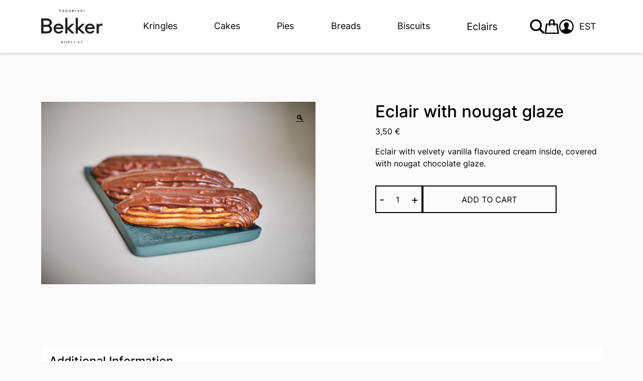

--- FILE ---
content_type: text/css
request_url: https://bakery.ee/wp-content/themes/bakery/style.css?ver=6.9
body_size: 8102
content:
/*!
Theme Name: bakery
Author: murumets.ee
*/

/* Typography */

@font-face {
  font-family: "Inter";
  src: local("Inter Bold"), local("Inter-Bold"),
    url("./fonts/Inter-Bold.woff2") format("woff2"),
    url("./fonts/Inter-Bold.woff") format("woff");
  font-weight: bold;
  font-style: normal;
  font-display: swap;
}

@font-face {
  font-family: "Inter";
  src: local("Inter Black"), local("Inter-Black"),
    url("./fonts/Inter-Black.woff2") format("woff2"),
    url("./fonts/Inter-Black.woff") format("woff");
  font-weight: 900;
  font-style: normal;
  font-display: swap;
}

@font-face {
  font-family: "Inter";
  src: local("Inter ExtraBold"), local("Inter-ExtraBold"),
    url("./fonts/Inter-ExtraBold.woff2") format("woff2"),
    url("./fonts/Inter-ExtraBold.woff") format("woff");
  font-weight: bold;
  font-style: normal;
  font-display: swap;
}

@font-face {
  font-family: "Inter";
  src: local("Inter Regular"), local("Inter-Regular"),
    url("./fonts/Inter-Regular.woff2") format("woff2"),
    url("./fonts/Inter-Regular.woff") format("woff");
  font-weight: normal;
  font-style: normal;
  font-display: swap;
}

@font-face {
  font-family: "Inter";
  src: local("Inter ExtraLight"), local("Inter-ExtraLight"),
    url("./fonts/Inter-ExtraLight.woff2") format("woff2"),
    url("./fonts/Inter-ExtraLight.woff") format("woff");
  font-weight: 200;
  font-style: normal;
  font-display: swap;
}

@font-face {
  font-family: "Inter";
  src: local("Inter Medium"), local("Inter-Medium"),
    url("./fonts/Inter-Medium.woff2") format("woff2"),
    url("./fonts/Inter-Medium.woff") format("woff");
  font-weight: 500;
  font-style: normal;
  font-display: swap;
}

@font-face {
  font-family: "Inter";
  src: local("Inter Light"), local("Inter-Light"),
    url("./fonts/Inter-Light.woff2") format("woff2"),
    url("./fonts/Inter-Light.woff") format("woff");
  font-weight: 300;
  font-style: normal;
  font-display: swap;
}

@font-face {
  font-family: "Inter";
  src: local("Inter Thin"), local("Inter-Thin"),
    url("./fonts/Inter-Thin.woff2") format("woff2"),
    url("./fonts/Inter-Thin.woff") format("woff");
  font-weight: 100;
  font-style: normal;
  font-display: swap;
}

@font-face {
  font-family: "Inter";
  src: local("Inter SemiBold"), local("Inter-SemiBold"),
    url("./fonts/Inter-SemiBold.woff2") format("woff2"),
    url("./fonts/Inter-SemiBold.woff") format("woff");
  font-weight: 600;
  font-style: normal;
  font-display: swap;
}

a {
  color: #000;
}

h1 {
  font-weight: 500;
  font-size: 33px;
  padding-top: 30px;
}

h2 {
  font-weight: 500;
  font-size: 58px;
  letter-spacing: 0.005em;
}

h3 {
  font-weight: 500;
  font-size: 47px;
  letter-spacing: 0.005em;
}

h4 {
  font-weight: 500;
  font-size: 33px;
  letter-spacing: 0.005em;
}

@media (max-width: 992px) {
  h3 {
    font-size: 33px;
  }
  h4 {
    font-size: 23px;
  }
}

@media (max-width: 768px) {
  h2 {
    font-size: 33px;
  }
  h4 {
    font-size: 23px;
  }
}

body {
  font-family: "Inter", Verdana;
  font-weight: 400;
  background-color: #fbfbfb;
  margin-top: 105px;
  color: #000;
}

body.admin-bar .fixed-top {
  top: 32px;
}

.depicter-document {
  margin-top: -20px;
}

/*
body.admin-bar #page {
  margin-top: 105px;
}

body #page {
  margin-top: 140px;
}
*/

/* Navbar */

.navbar {
  background-color: #ffffff;
  box-shadow: 0px 4px 4px rgba(0, 0, 0, 0.1);
  height: 105px;
  transition: 0.5s;
}

.navbar a {
  color: #000;
  font-weight: 400;
  font-size: 18px;
}

#main-menu .navbar-nav {
  margin: 0 auto;
  width: 100%;
}

.header-buttons {
  display: flex;
  flex-direction: row;
  gap: 16px;
}

.header-buttons img {
  height: 30px;
  width: auto;
  transition: 0.5s;
}

.navbar .navbar-brand img {
  width: 122px;
  height: auto;
  transition: 0.5s;
}

.navbar.sticky {
  height: 80px;
}

.navbar.sticky .header-buttons img {
  height: 26px;
  width: 26px;
}

.navbar.sticky .navbar-brand img {
  height: auto;
  width: 100px;
}

.navbar-nav .nav-link:focus,
.navbar-nav .nav-link:hover,
.navbar-nav .nav-link.active,
.current-product-parent .nav-link {
  color: #000;
  font-size: 20px;
  padding-right: 0.1rem;
  padding-left: 0.1rem;
}

.header-buttons.wide {
  width: 100%;
}

.navbar-toggler:focus {
  box-shadow: 0 0 0 1px;
  border-radius: 2px;
}

.navbar-toggler-icon {
  width: 1.7rem;
  height: 1.7rem;
  transition: 0.5s;
}

.sticky .navbar-toggler-icon {
  width: 1.5rem;
  height: 1.5rem;
}

.wpml-ls-legacy-dropdown {
  width: auto;
}

.wpml-ls-legacy-dropdown a {
  border: none;
}

.wpml-ls-legacy-dropdown a.wpml-ls-item-toggle:after {
  content: none;
}

.wpml-ls-legacy-dropdown a.wpml-ls-item-toggle {
  padding-right: 0;
}

.wpml-ls-legacy-dropdown .wpml-ls-current-language:hover > a,
.wpml-ls-legacy-dropdown a:focus,
.wpml-ls-legacy-dropdown a:hover {
  background: none;
}

.wpml-ls-legacy-dropdown .wpml-ls-sub-menu {
  border-top: none;
}

@media (min-width: 768px) {
  .navbar-brand.hide {
    display: none;
  }
  #navbar .header-buttons.wide {
    width: 90%;
  }
}

@media (max-width: 768px) {
  #navbar .asl_w_container.show {
    display: none;
  }
  #navbar .header-buttons.wide {
    width: auto;
  }
  .navbar .navbar-brand img {
    width: 100px;
    height: auto;
    transition: 0.5s;
  }
  .header-buttons img {
    height: 25px;
  }
  .navbar a {
    font-size: 15px;
  }
  .navbar.sticky a {
    font-size: 14px;
  }
  .navbar {
    height: 90px;
  }
  .navbar.sticky .header-buttons img {
    height: 23px;
    width: 23px;
  }
  .navbar.sticky .navbar-brand img {
    height: auto;
    width: 90px;
  }
}

@media (min-width: 992px) {
  .navbar-expand-lg .navbar-nav .nav-link:focus,
  .navbar-expand-lg .navbar-nav .nav-link:hover,
  .navbar-expand-lg .navbar-nav .nav-link.active {
    padding-right: 9px;
    padding-left: 0px;
    padding-top: 7px;
    padding-bottom: 0.4rem;
  }
  .navbar-brand.hide {
    display: flex;
  }
  #menu-footer-menu-1 .nav-link {
    padding-left: 8px;
    padding-right: 8px;
  }

  #menu-footer-menu-1 .nav-link:focus,
  #menu-footer-menu-1 .nav-link:hover,
  #menu-footer-menu-1 .nav-link.active {
    padding-right: 0px;
    padding-left: 0px;
    padding-top: 6px;
    padding-bottom: 0.4rem;
    color: #000;
    font-size: 18px;
  }
}

@media (max-width: 992px) {
  .main-menu .navbar-nav {
    margin: 10px auto 0 auto;
  }
}

.main-menu {
  width: 100%;
}

.navbar-toggler-icon {
  background-image: url("data:image/svg+xml,%3csvg xmlns='http://www.w3.org/2000/svg' viewBox='0 0 30 30'%3e%3cpath stroke='rgba%280, 0, 0, 1%29' stroke-linecap='round' stroke-miterlimit='10' stroke-width='2' d='M4 7h22M4 15h22M4 23h22'/%3e%3c/svg%3e");
}

#main-menu.show {
  background: #fff;
  animation-name: none;
  animation-fill-mode: none;
  animation-duration: unset;
}

/* Offcanvas menu */

@media (min-width: 992px) {
  .offcanvas {
    visibility: visible !important;
    position: relative;
    background: none;
    border: none;
    justify-content: end;
    color: red;
    display: flex;
    flex-basis: auto;
    flex-grow: 1;
  }
  .offcanvas:not(.show) {
    display: none;
  }
}
@media (max-width: 992px) {
  .offcanvas {
    width: 490px !important;
    overflow-x: auto;
  }
  .offcanvas-start-lg {
    top: 0;
    left: 0;
    border-right: 1px solid rgba(0, 0, 0, 0.2);
    transform: translateX(-100%);
  }
  .main-menu .navbar-nav {
    padding-left: 52px;
    padding-right: 25px;
  }
  .main-menu .navbar-nav a {
    font-size: 21px;
    padding: 7px 0;
  }
  .main-menu .navbar-nav li:last-child {
    border-bottom: 1px solid black;
    padding-bottom: 12px;
  }
  .main-menu .navbar-nav a.active,
  .main-menu .navbar-nav a:hover,
  .main-menu .navbar-nav a:focus {
    font-weight: 500;
    padding-left: 0;
  }
  #menu-footer-menu li a {
    padding: 7px 0;
  }
  #menu-footer-menu li:first-child {
    padding-top: 12px;
  }
  #menu-footer-social {
    width: 100%;
    margin-top: 10px;
  }
  #menu-footer-social .nav-link {
    padding-right: 0;
  }
  #menu-footer-social li:last-child .nav-link {
    padding-left: 10px;
  }
  #menu-footer-social li:first-child .nav-link {
    padding-left: 20px;
  }
  .navbar-brand-menu img {
    width: 100px;
  }
  #menu-footer-menu .nav-link:focus,
  #menu-footer-menu .nav-link:hover,
  #menu-footer-menu .nav-link.active {
    color: #000;
    font-weight: 500;
  }
}

.btn-close {
  width: 15px;
  height: 15px;
  background-size: auto;
  margin-top: 15px;
  opacity: 1;
  outline: 0;
}

.btn-close:focus {
  box-shadow: none;
}

.admin-bar .offcanvas-head {
  margin-top: 32px;
}

.offcanvas-head {
  width: 100%;
  padding: 10px 25px 10px 52px;
}

#menu-footer-menu {
  list-style: none;
  width: 100%;
  padding-left: 52px;
}

#menu-footer-menu a {
  padding-left: 0;
}

#menu-footer-social {
  list-style: none;
  display: flex;
  flex-direction: row;
}

.main-content {
  margin-top: 60px;
}

@media (max-width: 768px) {
  .main-content {
    margin-top: 32px;
  }
}

/* Button */
.btn-primary {
  color: #000;
  background: none;
  border: 2px solid #000000;
  border-radius: 0;
  padding: 6px 21px;
  font-weight: 500;
  font-size: 14px;
  line-height: 120%;
  margin-top: 1rem;
}

.btn-primary:hover {
  border-color: #000;
  background-color: #000;
}

.btn-check:focus + .btn-primary,
.btn-primary:focus {
  box-shadow: none;
  background-color: #000;
  border-color: #000;
}

.btn-check:active + .btn-primary,
.btn-check:checked + .btn-primary,
.btn-primary.active,
.btn-primary:active,
.show > .btn-primary.dropdown-toggle {
  box-shadow: none;
  background-color: #000;
  border-color: #000;
}

.btn-primary:active:focus {
  box-shadow: none;
}

/* Instagram */
.insta-cont {
  background-image: url("./img/baguette_1900.jpg");
  background-size: cover;
  padding-top: 50px;
}

@media (max-width: 992px) {
  .insta-cont {
    padding-top: 80px;
  }
}

@media (max-width: 768px) {
  .insta-cont {
    padding: 70px 0;
    background-size: auto;
  }
}

.insta-cont .wp-block-image {
  margin-bottom: 0;
  margin-top: auto;
}

/* Taustad */

.taust {
  position: relative;
}
.taust::after {
  content: "";
  position: absolute;
  bottom: 0;
  right: 0;
  height: 250px;
  width: 315px;
  background: url("./img/group_45.svg") bottom center;
}

.taust::before {
  content: "";
  position: absolute;
  top: 0;
  right: 0;
  height: 220px;
  width: 300px;
  background: url("./img/vector.svg") bottom center;
}

@media (max-width: 992px) {
  .taust::after {
    right: -140px;
    height: 250px;
    width: 315px;
  }

  .taust::before {
    right: -140px;
  }

  .come-visit img {
    object-fit: cover;
    width: 330px;
    height: 330px;
  }
  .come-visit .wp-bootstrap-blocks-button {
    text-align: left;
  }
}

@media (max-width: 768px) {
  .taust::after {
    display: none;
  }

  .taust::before {
    display: none;
  }
  .come-visit img {
    width: auto;
    height: auto;
  }
  .come-visit .wp-bootstrap-blocks-button {
    text-align: center;
  }
  .come-visit h4 {
    margin: 4px 0 16px 0;
  }
}

.grid {
  margin: 20px -5px 90px -5px;
}

.grid a {
  text-decoration: none;
}

.grid-cont {
  position: relative;
  overflow: hidden; /* Removing this will break the effects */
}

.img-cont {
  overflow: hidden; /* Removing this will break the effects */
}

.grid-cont img {
  transition: transform 0.25s, visibility 0.25s ease-in;
}

.grid-cont:hover img {
  transform: scale(1.1);
}

.jg-caption h5 {
  text-align: center;
  color: #000;
  margin-top: 20px;
  margin-bottom: 5px;
  font-size: 18px;
  font-weight: 300;
}

.grid-item .jg-caption h5 {
  position: absolute;
  top: 0px;
  left: 0;
  right: 0;
  margin-left: auto;
  margin-right: auto;
  color: #000;
  font-size: 20px;
}

@media (max-width: 768px) {
  .grid-item .jg-caption h5 {
    font-size: 18px;
  }
}

/* Come visit */

.come-visit {
  background-color: #ffffff;
}

@media (max-width: 992px) {
  .come-visit .row {
    padding: 120px 0;
  }
}

@media (max-width: 768px) {
  .come-visit .row {
    padding: 70px 0;
  }
  .filters-container {
    margin-bottom: 10px;
  }
}

/* Footer */

footer {
  position: relative;
  z-index: 1;
}

#menu-footer-menu-1 {
  font-size: 16px;
}

#menu-footer-menu-1 a {
  color: #000;
}

footer {
  background: #ffffff;
  box-shadow: 0px -4px 9px rgba(0, 0, 0, 0.1);
  padding-bottom: 58px;
}

.footer-brand img {
  width: 178px;
  height: 105px;
}

footer .footer {
  padding-top: 50px;
}

#menu-footer-contacts,
#menu-footer-social-1 {
  padding: 0;
  margin: 0;
}

#menu-footer-contacts {
  margin: 20px 0 32px 0;
}

#menu-footer-contacts .nav-link,
#menu-footer-social-1 .nav-link {
  padding: 0;
}

#menu-footer-contacts .nav-link {
  padding-top: 5px;
}

#menu-footer-social-1 .nav-link {
  margin-right: 16px;
}

#menu-footer-contacts a {
  color: #000;
}

#menu-footer-contacts li,
#menu-footer-social-1 li {
  list-style: none;
}

@media (min-width: 992px) {
  #menu-footer-menu-1 {
    gap: 32px;
  }
}

@media (max-width: 992px) {
  #menu-footer-contacts li:last-child .nav-link {
    padding-top: 15px;
  }

  #menu-footer-menu-1 .nav-link {
    padding-left: 8px;
    padding-right: 8px;
  }

  #menu-footer-menu-1 .nav-link:focus,
  #menu-footer-menu-1 .nav-link:hover,
  #menu-footer-menu-1 .nav-link.active {
    padding-right: 0px;
    padding-left: 0px;
    padding-top: 6px;
    padding-bottom: 0.4rem;
    color: #000;
    font-size: 18px;
  }
  #menu-footer-contacts {
    margin-top: 30px;
  }
  .footer-bottom .copyright {
    margin-bottom: 32px;
    padding-top: 32px;
    border-top: 1px solid rgba(165, 172, 165, 0.4);
  }
}

@media (max-width: 600px) {
  .copyright {
    width: 80%;
    margin-left: auto;
    margin-right: auto;
  }
}

/* Masonry grid*/

.grid-sizer,
.grid-item {
  width: 31%;
}

.grid-sizer,
.grid-item {
  margin: 10px;
}

.grid-item img {
  width: 100%;
  height: auto;
}

@media (max-width: 992px) {
  .grid-sizer,
  .grid-item {
    width: 47%;
  }
}

@media (max-width: 768px) {
  .grid-sizer,
  .grid-item {
    width: 46%;
  }
}

@media (max-width: 576px) {
  .grid-sizer,
  .grid-item {
    width: 45%;
  }
}

@media (max-width: 431px) {
  .grid-sizer,
  .grid-item {
    width: 44%;
  }
}

@media (max-width: 366px) {
  .grid-sizer,
  .grid-item {
    width: 95%;
  }
}

/* Search */
.header-buttons div.asl_w .probox .promagnifier .innericon svg {
  fill: #000;
  width: 34px;
}

.header-buttons div.asl_w .probox .promagnifier {
  display: none;
  height: 34px;
  width: 34px;
}

.header-buttons #ajaxsearchlite1 .probox,
div.asl_w .probox {
  height: 58px;
  box-shadow: none;
}

.sticky .header-buttons #ajaxsearchlite1 .probox,
div.asl_w .probox {
  height: 50px;
}

.header-buttons div.asl_w {
  border: none;
  box-shadow: none;
}

.asl_w_container {
  display: none;
}

.asl_w_container.show {
  display: block;
}

.header-buttons div.asl_m .proinput input.orig {
  background-color: rgba(165, 172, 165, 0.05) !important;
  padding: 21px !important;
}

.sticky .header-buttons div.asl_m .proinput input.orig {
  padding: 18px !important;
}

.header-buttons div.asl_m .probox .proinput input {
  height: auto;
}

.search-icon,
.cart-icon,
.profile-icon,
.language {
  margin: auto 0;
}

.fly-cart {
  z-index: 9999;
  /*   transition: 2s; */
  filter: brightness(200%);
  width: 200px;
}

.header-buttons div.asl_m .probox .proclose,
.header-buttons div.asl_w .probox .proloading {
  margin: auto 0;
}

/* Icons */

.icon.phone {
  background-image: url("./img/phone.svg");
  background-repeat: no-repeat;
  display: inline-block;
  width: 26px;
  height: 24px;
  vertical-align: middle;
  margin-top: -3px;
  margin-right: 10px;
  margin-bottom: 8px;
}

.icon.mail {
  background-image: url("./img/mail.svg");
  background-repeat: no-repeat;
  display: inline-block;
  width: 29px;
  height: 24px;
  vertical-align: middle;
  margin-top: -3px;
  margin-right: 10px;
  margin-bottom: 8px;
}

.icon.facebook {
  background-image: url("./img/facebook.svg");
  background-repeat: no-repeat;
  display: inline-block;
  width: 35px;
  height: 32px;
  vertical-align: middle;
  margin-top: -3px;
}

.icon.instagram {
  background-image: url("./img/instagram.svg");
  background-repeat: no-repeat;
  display: inline-block;
  width: 35px;
  height: 32px;
  vertical-align: middle;
  margin-top: -3px;
}

/* Products */

.products {
  margin-bottom: 32px;
  padding-left: 0;
}

.products .product {
  list-style: none;
}

.products .product img {
  width: 100%;
  height: auto;
}

.products .product .woocommerce-loop-product__title {
  font-size: 23px;
  font-weight: 500;
  margin: 25px 0;
  padding: 0 10px;
}

.products .product a {
  text-decoration: none;
  color: #000;
  background-color: #fff;
}

.products .product .add_to_cart_button,
.products .product .added_to_cart,
.cart .added_to_cart,
.checkout-button,
.products .product.outofstock .cartWrapper a {
  color: #000;
  background: none;
  border: 2px solid #000000;
  border-radius: 0;
  padding: 6px 21px;
  font-weight: 500;
  text-transform: uppercase;
}

.cart .added_to_cart {
  width: 90%;
  text-transform: uppercase;
  text-decoration: none;
  font-weight: 400;
  text-align: center;
  padding-top: 13px;
}

.products .product .add_to_cart_button:hover,
.products .product .added_to_cart:hover,
.cart .added_to_cart:hover,
.checkout-button:hover {
  background: #000;
  color: #fff;
}

.products .product .added_to_cart {
  margin-top: 20px;
}

.products .product .wrapper {
  background-color: #fff;
  text-align: center;
  padding-bottom: 40px;
  height: 100%;
}

.products .product .price {
  margin-bottom: 25px;
  display: block;
  font-weight: 400;
  font-size: 20px;
}

.pswp__caption__center {
  text-align: center;
}

.entry-summary h1 {
  font-size: 33px;
  line-height: 39.6px;
  padding: 0;
}

.woocommerce .flex-control-thumbs {
  display: flex;
  padding: 12px 0;
}

.woocommerce .flex-control-thumbs li {
  list-style: none;
  max-width: 33%;
}

.woocommerce .flex-control-thumbs li:nth-child(2) {
  margin: 0 12px;
}

.woocommerce .flex-control-thumbs li img {
  width: 100%;
  height: auto;
}

.woocommerce-product-gallery {
  position: relative;
}

.woocommerce-product-gallery__trigger {
  position: absolute;
  top: 20px;
  right: 35px;
  z-index: 1;
}

.woocommerce-product-gallery__wrapper img {
  width: 100%;
  height: auto;
}

.related.products {
  margin-top: 4rem;
}

.product_meta {
  margin-top: 2rem;
}

#tab-description h2 {
  font-size: 23px;
  line-height: 27.6px;
}

.related.products h2,
.upsells h2 {
  font-size: 33px;
  text-align: center;
  margin-bottom: 55px;
}

.product_meta a {
  color: #000;
}

.woocommerce-Tabs-panel--description {
  background-color: white;
  padding: 16px;
  display: block !important;
}

.woocommerce-tabs {
  margin-top: 3rem;
}

.product .products {
  padding-left: 6px;
}

.single-product > .type-product {
  margin-top: 90px;
}

@media (max-width: 991px) {
  .woocommerce h1 {
    font-size: 23px;
  }
  .single-product > .type-product {
    margin-top: 40px;
  }
}

@media (max-width: 767px) {
  .products .product .woocommerce-loop-product__title {
    font-size: 12px;
    margin-top: 21px;
    margin-bottom: 8px;
  }
  .products .product .price {
    font-size: 10px;
    margin-bottom: 15px;
  }
  .products .product .add_to_cart_button,
  .products .product .added_to_cart,
  .cart .added_to_cart {
    font-size: 10px;
    text-transform: uppercase;
  }
  .products .product .wrapper {
    padding-bottom: 21px;
  }
  .yith-wcan-filters
    .yith-wcan-filter
    .filter-items
    .filter-item.label
    .term-label {
    font-size: 10px;
  }
  .single-product > .type-product {
    margin-top: 0;
  }
  body {
    font-size: 14px;
  }
}

/* YITH AJAX filter */

.yith-wcan-filters .yith-wcan-filter .filter-items.filter-label {
  list-style: none;
}

.yith-wcan-filters
  .yith-wcan-filter
  .filter-items
  .filter-item.label:focus-visible {
  outline: none;
}

.filters-container {
  margin-top: 10px;
}

.yith-wcan-filters .yith-wcan-filter .filter-items.filter-label {
  margin: 0;
  padding: 0;
  display: flex;
  gap: 20px;
}

.yith-wcan-filters .yith-wcan-filter {
  margin-bottom: 0;
}

.yith-wcan-filters {
  background: none;
}

.yith-wcan-filters .yith-wcan-filter .filter-items .filter-item.label > a {
  display: block;
  padding: 5px 15px;
  text-decoration: none;
}

.yith-wcan-filters .yith-wcan-filter .filter-items .filter-item.label {
  border: 1px solid black;
}

@media (hover: hover) {
  .yith-wcan-filters
    .yith-wcan-filter
    .filter-items
    .filter-item.label:not(.with-image):not(.disabled):hover {
    background-color: #000;
    box-shadow: none;
    color: #fff;
  }
  .yith-wcan-filters
    .yith-wcan-filter
    .filter-items
    .filter-item.label:not(.with-image):not(.disabled):hover
    .term-label,
  .yith-wcan-filters
    .yith-wcan-filter
    .filter-items
    .filter-item.label:not(.with-image):not(.disabled):hover
    .item-count {
    color: #fff;
  }
}

.yith-wcan-filters
  .yith-wcan-filter
  .filter-items
  .filter-item.label.active:not(.with-image) {
  background-color: #000;
  box-shadow: none;
  color: #fff;
}

/*
.yith-wcan-filters .yith-wcan-filter .filter-items .filter-item.label:not(.with-image):not(.disabled):hover .term-label, 
.yith-wcan-filters .yith-wcan-filter .filter-items .filter-item.label:not(.with-image):not(.disabled):hover .item-count {
  color: #fff;
}
*/

.yith-wcan-filters
  .yith-wcan-filter
  .filter-items
  .filter-item.label
  .term-label {
  color: #000;
  font-weight: 500;
  font-size: 16px;
}

.yith-wcan-filters
  .yith-wcan-filter
  .filter-items
  .filter-item.active
  .term-label {
  color: #fff;
}

.filters-container form {
  display: flex;
  gap: 30px;
  flex-wrap: wrap;
}

.cartWrapper {
  display: inline-flex;
  flex-direction: column;
}

.variations th,
.variations tr,
.variations td {
  border: none;
}

.variations th {
  padding: 0;
  font-weight: 400;
  max-width: 65px;
}

.variations select {
  font-family: inherit;
  color: #000;
  min-height: auto;
  padding: 8px;
  background: none;
  border: 1px solid rgba(165, 172, 165, 0.4);
  border-radius: 0;
  min-width: 150px;
}

.variations select option {
  font-family: inherit;
  color: #000;
  font-weight: 400;
}

.woocommerce-variation-price {
  margin-bottom: 2rem;
}

.reset_variations {
  display: none !important;
}

button,
input,
optgroup,
select,
textarea {
  font-family: "Inter";
}

@media (max-width: 991px) {
  .filters-container form {
    gap: 20px;
  }
  .yith-wcan-filters
    .yith-wcan-filter
    .filter-items
    .filter-item.label
    .term-label {
    font-size: 12px;
  }
}

@media (max-width: 767px) {
  .filters-container form {
    gap: 20px;
  }
  .yith-wcan-filters .yith-wcan-filter .filter-items.filter-label {
    flex-direction: column;
  }

  .wide .yith-wcan-filters .yith-wcan-filter .filter-items.filter-label {
    flex-direction: row;
  }

  .yith-wcan-filters .yith-wcan-filter {
    max-width: 47%;
    width: 100%;
  }

  .wide .yith-wcan-filters .yith-wcan-filter {
    max-width: 100%;
    width: 100%;
  }

  .yith-wcan-filters .yith-wcan-filter .filter-items .filter-item.label > a {
    text-align: center;
    font-size: 12px;
  }
}

@media (max-width: 480px) {
  .wide .yith-wcan-filters .yith-wcan-filter .filter-items.filter-label {
    flex-direction: column;
  }
}

@media (max-width: 356px) {
  .yith-wcan-filters .yith-wcan-filter {
    max-width: 100%;
  }
}

/* Order */
#customer_details .col-1 {
  width: 100%;
}

/* Pagination */

.woocommerce-pagination .page-numbers li {
  display: inline;
}

/* Cart */

/* animation */

a.added_to_cart.wc-forward {
  display: none;
}

.wp-post-image.zoom {
  width: 100px;
  height: auto;
  position: absolute;
  z-index: 9999;
  overflow: auto;
}

.products .product .zoom {
  position: absolute;
  width: 100px;
  height: auto;
  opacity: 1;
  z-index: 9999;
}

table {
  margin: 0 0 30px;
  width: 100%;
}

table th,
table td,
table tr {
  padding: 10px;
  border: 1px solid rgba(33, 33, 33, 0.1);
}

.shop_table th,
.shop_table td,
.shop_table tr {
  border-color: rgba(33, 33, 33, 0.1);
}

.woocommerce-cart-form th {
  border-left: 0;
  border-right: 0;
  border-top: 0;
  background-color: transparent;
  text-transform: uppercase;
  letter-spacing: 1px;
}

.woocommerce-cart thead tr th {
  padding: 16px 0;
}

.woocommerce-cart .product-remove {
  text-align: center;
  padding: 0 10px;
}

@media screen and (min-width: 48em) {
  table.shop_table_responsive tr th,
  table.shop_table_responsive tr td {
    text-align: left;
  }
}

.woocommerce-cart .product-thumbnail {
  text-align: center;
  width: 100px;
  max-width: 100px;
  vertical-align: top;
}

.woocommerce-cart th.product-name,
.woocommerce-cart td.product-name {
  padding-left: 30px;
  padding-right: 15px;
  text-align: left;
}

.woocommerce-cart-form__contents .product-subtotal {
  font-weight: 600;
}

.woocommerce-cart-form td {
  border-left: 0;
  border-right: 0;
}

.woocommerce-cart .product-thumbnail img {
  max-width: 100px;
}

img {
  height: auto;
  max-width: 100%;
  vertical-align: top;
}

.woocommerce-cart tr.cart_item td {
  padding: 30px 10px;
}
.woocommerce-cart .product-thumbnail {
  text-align: center;
  width: 100px;
  max-width: 100px;
  vertical-align: top;
}

.woocommerce-cart .product-remove a {
  color: #212121;
  border-radius: 50%;
  text-align: center !important;
  display: inline-block;
  width: 30px;
  height: 30px;
  line-height: 29px;
  font-weight: 300;
  font-size: 22px;
}

.product-name a,
a.wp-block-button__link,
a.remove,
a.button {
  text-decoration: none;
  color: #000;
}

.woocommerce-cart th.product-name,
.woocommerce-cart td.product-name {
  padding-left: 30px !important;
  padding-right: 15px !important;
  text-align: left;
}

.woocommerce-cart .product-name a {
  font-weight: 400;
  color: #000;
}

@media (min-width: 992px) {
  .woocommerce-cart .shop_table td.product-subtotal,
  .woocommerce-cart .shop_table td.product-quantity,
  .woocommerce-cart .shop_table td.product-price {
    width: 15%;
  }
}

@media (min-width: 1025px) {
  .woocommerce-cart-form .quantity {
    display: flex;
    height: 45px;
    width: 100%;
    max-width: 85px;
  }
}

.woocommerce-cart-form .quantity {
  display: flex;
  max-width: 120px;
  margin-bottom: 0;
  border: 1px solid #000;
}

@media (min-width: 1025px) {
  .quantity {
    width: 30%;
    margin-bottom: 0;
  }
}

.quantity .qty {
  text-align: center;
  padding: 0;
  border: none;
  width: 100%;
  min-height: 0;
  background: transparent !important;
  outline: 0;
  color: #000;
}

.woocommerce-cart .qty {
  max-width: 100px;
}

.woocommerce-cart tbody tr:not(.woocommerce-cart-form__cart-item) {
  border-color: transparent !important;
}

.woocommerce-cart .woocommerce-cart-form .actions {
  padding-top: 30px;
  padding-left: 0;
  padding-right: 0;
}

.woocommerce-cart .woocommerce-cart-form .actions .coupon {
  display: -webkit-box;
  display: -ms-flexbox;
  display: flex;
  float: right;
}

.woocommerce-cart .woocommerce-cart-form .actions .coupon label {
  display: none;
}

.woocommerce-cart .woocommerce-cart-form .actions .coupon input[type="text"] {
  border-color: rgba(36, 32, 33, 0.2);
  min-height: 53px;
}

#coupon_code + .button {
  border-top-left-radius: 0 !important;
  border-bottom-left-radius: 0 !important;
}

.coupon button,
.checkout_coupon button {
  padding-left: 20px;
  padding-right: 20px;
}

.woocommerce-cart .woocommerce-cart-form .actions .button:disabled {
  opacity: 0.5;
}
.woocommerce-cart .woocommerce-cart-form .actions .button,
.checkout_coupon button {
  float: right;
  font-size: 14px;
  font-size: 0.875rem;
  text-transform: uppercase;
}
button,
[type="button"],
[type="reset"],
[type="submit"] {
  -webkit-appearance: button;
}

.woocommerce-cart .cart_totals h2 {
  font-size: 32px;
  font-size: 2rem;
  font-weight: 600;
  margin-top: 0;
}

.woocommerce-cart table {
  border: 0;
}
.woocommerce-cart table {
  border-collapse: collapse;
}

.woocommerce-cart tbody tr:not(.woocommerce-cart-form__cart-item) {
  border-color: transparent !important;
}
.woocommerce-cart .cart_totals tr {
  border-bottom: 1px solid #eeeeee;
}

.woocommerce-cart div.cart_totals table tr.cart-subtotal th {
  border-top: 0;
}
.woocommerce-cart .cart_totals th {
  text-transform: uppercase;
  font-size: 13px;
  font-size: 0.8125rem;
  letter-spacing: 1px;
}
.woocommerce-cart .cart_totals th,
.woocommerce-cart .cart_totals td {
  border-left: 0;
  border-right: 0;
  padding: 15px 0;
  background: transparent;
  vertical-align: top;
}

.woocommerce-cart div.cart_totals table tr.cart-subtotal td,
.woocommerce-cart div.cart_totals table tr.shipping td {
  border-bottom: 1px solid rgba(33, 33, 33, 0.1);
}
.woocommerce-cart tbody tr:not(.woocommerce-cart-form__cart-item) td {
  border-color: transparent;
}

.woocommerce-cart .cart_totals tr:last-of-type {
  border-bottom: 0;
}
.woocommerce-cart tbody tr:not(.woocommerce-cart-form__cart-item) {
  border-color: transparent !important;
}

.woocommerce-cart div.cart_totals table tr.order-total th {
  border-bottom: 0;
}

.woocommerce-cart .cart_totals .checkout-button {
  display: block;
  width: 100%;
  text-align: center;
  text-transform: uppercase;
  min-height: 55px;
  padding-top: 14px;
}

.woocommerce-cart .cart_totals {
  width: 100%;
  max-width: 445px;
  margin-top: 60px;
  padding: 30px;
  background-color: #f2f2f2;
  margin-bottom: 90px;
  margin-left: auto;
}

.woocommerce button[name="update_cart"],
.woocommerce input[name="update_cart"] {
  display: none;
}

.cart-icon {
  position: relative;
}

.cart-contents-count {
  position: absolute;
  top: 10px;
  right: -5px;
  transform: translateY(-105%) translateX(25%);
  font-family: Arial, Helvetica, sans-serif;
  font-weight: normal;
  font-size: 12px;
  line-height: 17px;
  height: 18px;
  width: 18px;
  vertical-align: middle;
  text-align: center;
  color: #fff;
  background: #000;
  border-radius: 50%;
  padding: 1px;
  z-index: 999;
}

@media (min-width: 1025px) {
  .woocommerce-cart-form .quantity {
    height: 45px;
    width: 100%;
    max-width: 85px;
  }
}

.woocommerce-cart-form .quantity {
  max-width: 120px;
  margin-bottom: 0;
  border-width: 1px;
}

@media (min-width: 1025px) {
  .entry-summary .quantity {
    width: 30%;
    margin-bottom: 0;
  }
}

.entry-summary .quantity {
  display: -webkit-box;
  display: -ms-flexbox;
  display: flex;
  -webkit-box-pack: center;
  -ms-flex-pack: center;
  justify-content: center;
  height: 55px;
  border: 2px solid #000;
}

.quantity button {
  background: none;
  border: none;
  font-size: 23px;
  color: #000;
}

/* hide arrows
 Chrome, Safari, Edge, Opera */
input::-webkit-outer-spin-button,
input::-webkit-inner-spin-button {
  -webkit-appearance: none !important;
  margin: 0 !important;
}

/* Firefox */
input[type="number"] {
  -moz-appearance: textfield !important;
}

.woocommerce form.cart,
.woocommerce-variation-add-to-cart {
  display: flex;
  gap: 30px;
  width: 80%;
}

.woocommerce .variations_form.cart {
  display: block;
}

.woocommerce .single_add_to_cart_button,
#place_order,
.coupon button,
.checkout_coupon button {
  text-transform: uppercase;
  /*padding: 13px 40px;*/
  background: none;
  width: 85%;
  color: #000;
  border: 2px solid #000;
  font-weight: 400;
}

.woocommerce .single_add_to_cart_button:hover,
#place_order:hover,
.coupon button:hover {
  background: #000;
  color: #fff;
}

#place_order {
  padding: 10px 20px;
}

#product_total_price {
  font-size: 23px;
  font-weight: 500;
  margin-top: 2rem;
}

.woocommerce-product-details__short-description {
  margin-bottom: 2rem;
}

.woocommerce-cart-form {
  margin-top: 40px;
}

@media (max-width: 767px) {
  .woocommerce form.cart,
  .woocommerce-variation-add-to-cart {
    width: 100%;
  }
  table.woocommerce-cart-form__contents tr.cart_item td.product-thumbnail img {
    max-width: 60px;
  }
  table.woocommerce-cart-form__contents tr.cart_item td.product-thumbnail {
    -webkit-box-flex: 0;
    -ms-flex: 0 0 60px;
    flex: 0 0 60px;
    max-width: 60px;
  }
  table.woocommerce-cart-form__contents tr.cart_item td {
    border: 0;
    border-top-color: currentcolor;
    border-right-color: currentcolor;
    border-bottom-color: currentcolor;
    border-left-color: currentcolor;
    padding: 0;
    text-align: left;
  }
  table.woocommerce-cart-form__contents tr.cart_item td.product-name {
    -webkit-box-flex: 0;
    -ms-flex: 0 0 calc(70% - 30px);
    flex: 0 0 calc(70% - 30px);
    padding-left: 15px !important;
  }
  table.woocommerce-cart-form__contents tr.cart_item td.product-price {
    -webkit-box-flex: 0;
    -ms-flex: 0 0 calc(30% - 30px);
    flex: 0 0 calc(30% - 30px);
    text-align: right;
  }
  table.woocommerce-cart-form__contents tr.cart_item td.product-quantity,
  table.woocommerce-cart-form__contents tr.cart_item td.product-subtotal {
    padding-top: 30px;
    -webkit-box-flex: 0;
    -ms-flex: 0 0 50%;
    flex: 0 0 50%;
  }
  table.woocommerce-cart-form__contents tr.cart_item td.product-subtotal {
    text-align: right;
  }
  table.woocommerce-cart-form__contents tr.cart_item td.product-remove {
    position: absolute;
    top: 10px;
    right: 10px;
    line-height: 1;
  }
  table.woocommerce-cart-form__contents tr.cart_item {
    display: -webkit-box;
    display: -ms-flexbox;
    display: flex;
    -ms-flex-wrap: wrap;
    flex-wrap: wrap;
    -webkit-box-align: center;
    -ms-flex-align: center;
    align-items: center;
    padding: 30px 15px;
    position: relative;
  }
  table.shop_table_responsive thead {
    display: none;
  }
  .woocommerce-cart .woocommerce-cart-form .actions .coupon input[type="text"] {
    -webkit-box-flex: 1;
    -ms-flex-positive: 1;
    flex-grow: 1;
  }
  .woocommerce-cart .woocommerce-cart-form .actions .coupon {
    float: none;
    display: -webkit-box;
    display: -ms-flexbox;
    display: flex;
  }
}

/**
 * Checkout
 */

input[type="text"],
input[type="email"],
input[type="url"],
input[type="password"],
input[type="number"],
input[type="tel"],
input[type="range"],
input[type="date"],
input[type="month"],
input[type="week"],
input[type="time"],
input[type="datetime"],
input[type="datetime-local"],
input[type="color"],
textarea,
select,
.wp-block-search .wp-block-search__input,
.wc-block-product-search .wc-block-product-search__field,
.woocommerce .select2-container .select2-selection--single,
.woocommerce-page .select2-container .select2-selection--single {
  color: #212121;
  border: 1px solid #212121;
  border-radius: 0;
  padding: 12px 16px;
  border-radius: 0;
  min-height: 51px;
  max-width: 100%;
}

#customer_details .col-1 input:not([type="checkbox"]),
#customer_details .col-2 input:not([type="checkbox"]) {
  width: 100%;
}

#customer_details {
  -webkit-box-flex: 0;
  -ms-flex: 0 0 50%;
  flex: 0 0 50%;
  max-width: 50%;
  padding: 0;
}

#customer_details .col-1,
#customer_details .col-2 {
  -webkit-box-flex: 0;
  -ms-flex: 0 0 100%;
  flex: 0 0 100%;
  max-width: 100%;
  padding: 0;
  width: auto;
}

#customer_details .col-2 {
  margin-top: 60px;
}

#customer_details label {
  display: block;
  margin-bottom: 3px;
}

.woocommerce .notes {
  padding: 40px;
  background-color: #f5f5f5;
}

.checkout-wrapper {
  margin-left: 75px;
  -webkit-box-flex: 0;
  -ms-flex: 0 0 calc(50% - 75px);
  flex: 0 0 calc(50% - 75px);
  max-width: calc(50% - 75px);
}

.comments-area,
.woocommerce-cart .cart_totals,
.checkout-wrapper .woocommerce-checkout-review-order {
  background-color: #f5f5f5;
}

.checkout-wrapper table {
  border: 0 !important;
}

.checkout-wrapper table tr {
  border: 0 !important;
  border-top-color: currentcolor;
  border-top-style: none;
  border-top-width: 0px;
}

.checkout-wrapper table thead tr:first-of-type {
  border-top: 0 !important;
}

.checkout-wrapper table th,
.checkout-wrapper table tr,
.checkout-wrapper table td {
  border-left: 0 !important;
  border-right: 0 !important;
}

form.woocommerce-checkout {
  display: -webkit-box;
  display: -ms-flexbox;
  display: flex;
  -ms-flex-wrap: wrap;
  flex-wrap: wrap;
  margin-bottom: 40px;
}

#order_review_heading {
  padding: 20px 0;
}

.checkout-wrapper .woocommerce-checkout-review-order {
  background-color: #f2f2f2;
  padding: 30px;
}

.checkout-wrapper table thead tr:first-of-type th {
  border-top: 0 !important;
}

.checkout-wrapper .order-total th,
.checkout-wrapper .order-total td {
  border-bottom: 0;
  border-bottom-color: currentcolor;
}

.wc_payment_methods {
  list-style: none;
}

.checkout-wrapper .wc_payment_methods {
  padding: 24px;
  background-color: #fff;
  margin-bottom: 30px;
}

.checkout-wrapper ul {
  list-style: none;
  padding: 0;
  margin: 0;
  margin-bottom: 0px;
}

.checkout-wrapper td,
.checkout-wrapper th {
  padding: 15px 15px 15px 0;
}

#order_comments {
  width: 100%;
}

.woocommerce-form-coupon-toggle {
  margin-top: 50px;
  margin-bottom: 30px;
}

.woocommerce-form-coupon-toggle .woocommerce-info {
  background-color: #f5f5f5;
  padding: 15px;
}

.checkout_coupon.woocommerce-form-coupon {
  display: -webkit-box;
  display: -ms-flexbox;
  display: flex;
  -ms-flex-wrap: wrap;
  flex-wrap: wrap;
}

.checkout_coupon.woocommerce-form-coupon > p:first-child {
  width: 100%;
  margin-bottom: 20px;
}

.checkout_coupon.woocommerce-form-coupon > p.form-row-first,
.checkout_coupon.woocommerce-form-coupon > p.form-row-last {
  margin-bottom: 10px;
}

.checkout_coupon.woocommerce-form-coupon #coupon_code {
  height: 100%;
}

.checkout_coupon.woocommerce-form-coupon > p.form-row-first,
.checkout_coupon.woocommerce-form-coupon > p.form-row-last {
  margin-bottom: 10px;
}
.checkout_coupon .form-row {
  display: inline-block;
}

.checkout_coupon {
  background-color: #f5f5f5;
}
.checkout_coupon {
  margin-top: -30px;
  margin-bottom: 30px;
  padding: 15px;
}

.checkout_coupon button {
  height: 100%;
}

.woocommerce-NoticeGroup-checkout {
  width: 100%;
}

@media screen and (min-width: 768px) {
  .col2-set .form-row-first,
  .col2-set .form-row-last {
    width: 48.1%;
  }
  .col2-set .form-row-first {
    float: left;
    margin-right: 3.8%;
  }
  .col2-set .form-row-last {
    float: right;
    margin-right: 0;
  }
}

@media (max-width: 991px) {
  #customer_details {
    max-width: 100%;
  }
  .checkout-wrapper {
    margin-left: 0;
    -webkit-box-flex: 0;
    -ms-flex: 0 0 100%;
    flex: 0 0 100%;
    max-width: 100%;
  }
  form.woocommerce-checkout {
    display: block;
  }
}

#billing_address_1_field .optional,
#billing_postcode_field .optional,
#billing_city_field .optional,
#billing_country_field {
  display: none;
}

/* Order confirmation */
.woocommerce-thankyou-order-received {
  font-size: 48px;
  text-align: center;
}

.shop_table.order_details,
.shop_table.woocommerce-MyAccount-orders,
.woocommerce-thankyou-order-details {
  background-color: #f5f5f5;
}

.woocommerce-thankyou-order-received {
  margin-top: 30px;
  padding: 20px 30px;
}

.woocommerce-thankyou-order-details {
  padding: 30px 30px 30px 35px;
}

.woocommerce-thankyou-order-details li {
  list-style: none;
  padding-bottom: 5px;
}

.shop_table.order_details,
.shop_table.woocommerce-MyAccount-orders {
  background: #f8f8f8;
  background-color: rgb(248, 248, 248);
  padding: 15px 30px;
  border-collapse: inherit;
  text-align: left;
  border: 0;
  color: #000;
}

.shop_table.order_details th,
.shop_table.order_details td,
.shop_table.woocommerce-MyAccount-orders th,
.shop_table.woocommerce-MyAccount-orders td {
  border: none;
  padding: 13px 0px;
}

.shop_table.order_details tbody tr:last-child td,
.shop_table.woocommerce-MyAccount-orders tbody tr:last-child td {
  padding-bottom: 15px;
}

.shop_table.order_details tbody tr:first-child td,
.shop_table.woocommerce-MyAccount-orders tbody tr:first-child td {
  padding-top: 15px;
}

.shop_table.order_details tbody tr td,
.shop_table.woocommerce-MyAccount-orders tbody tr td {
  padding: 8px 0px;
  padding-top: 8px;
  padding-bottom: 8px;
}

.woocommerce-order h2 {
  font-size: 48px;
  margin: 45px 0 30px;
  font-weight: 400;
}

.woocommerce-customer-details {
  margin-bottom: 60px;
}

@media (max-width: 991px) {
  .woocommerce-thankyou-order-received {
    font-size: 30px;
    margin-top: 10px;
  }
  .woocommerce-order h2 {
    font-size: 30px;
    text-align: center;
  }
}

/* My account */

.woocommerce .entry-content {
  display: -webkit-box;
  display: -ms-flexbox;
  display: flex;
  -ms-flex-wrap: wrap;
  flex-wrap: wrap;
  margin: 60px 0;
}

.woocommerce .entry-content p {
  margin-bottom: 40px;
}

.woocommerce .entry-content .woocommerce-MyAccount-navigation {
  -webkit-box-flex: 0;
  -ms-flex: 0 0 20%;
  flex: 0 0 20%;
  max-width: 20%;
}

.woocommerce .entry-content .woocommerce-MyAccount-content {
  -webkit-box-flex: 0;
  -ms-flex: 0 0 70%;
  flex: 0 0 70%;
  max-width: 70%;
  padding-left: 30px;
}

.woocommerce .entry-content .woocommerce-MyAccount-navigation ul {
  list-style: none;
  padding: 0;
  margin: 0;
}

.woocommerce .entry-content .woocommerce-MyAccount-navigation ul li {
  padding-bottom: 0;
}

.woocommerce .entry-content .woocommerce-MyAccount-navigation ul .is-active a {
  background: #f5f5f5;
}

.woocommerce .entry-content > .woocommerce-MyAccount-navigation ul a {
  display: block;
  text-decoration: none;
  padding: 16px;
  border-bottom: 1px solid rgba(33, 33, 33, 0.1);
  color: #000;
}

.woocommerce-account
  .woocommerce-EditAccountForm.edit-account
  input[type="text"],
.woocommerce-account
  .woocommerce-EditAccountForm.edit-account
  input[type="tel"],
.woocommerce-account
  .woocommerce-EditAccountForm.edit-account
  input[type="email"],
.woocommerce-account .woocommerce-address-fields input[type="text"],
.woocommerce-account .woocommerce-address-fields input[type="tel"],
.woocommerce-account .woocommerce-address-fields input[type="email"] {
  width: 100%;
}

.woocommerce-account fieldset {
  border-width: 1px;
  border-color: rgba(33, 33, 33, 0.2);
  border-style: solid;
  padding: 30px;
  margin-bottom: 30px;
}

legend {
  -webkit-box-sizing: border-box;
  box-sizing: border-box;
  color: inherit;
  display: table;
  max-width: 100%;
  padding: 0;
  white-space: normal;
}

.woocommerce-account fieldset input[type="password"] {
  width: 100%;
}

.woocommerce .entry-content button,
#customer_login button {
  background: none;
  border: 1px solid #000;
  text-transform: uppercase;
  padding: 10px 20px;
}

.woocommerce .entry-content button:hover,
#customer_login button:hover {
  background: #000;
  color: #fff;
}

.woocommerce-orders-table__cell-order-number a {
  color: #000;
}

.woocommerce-MyAccount-content a {
  color: #000;
}

.woocommerce-orders-table__cell-order-actions a {
  border: 1px solid #000;
  padding: 5px 10px;
  text-transform: uppercase;
}

.woocommerce-orders-table__cell-order-actions a:hover {
  background: #000;
  color: #fff;
}

.my_account_orders.account-orders-table thead tr {
  border-bottom: 1px solid rgba(33, 33, 33, 0.1);
}

@media only screen and (max-width: 991px) {
  .woocommerce .entry-content > .woocommerce-MyAccount-navigation {
    -webkit-box-flex: 0;
    -ms-flex: 0 0 100%;
    flex: 0 0 100%;
    max-width: 100%;
  }
  .woocommerce
    .entry-content
    > .woocommerce-MyAccount-navigation
    + .woocommerce-MyAccount-content {
    margin-top: 30px;
  }
  .woocommerce .entry-content p {
    margin-bottom: 25px;
  }
  .woocommerce .entry-content > .woocommerce-MyAccount-content {
    -webkit-box-flex: 0;
    -ms-flex: 0 0 100%;
    flex: 0 0 100%;
    max-width: 100%;
    padding-left: 0;
    margin-top: 30px;
  }
  .page-header h1 {
    font-size: 3rem;
  }
}

/* Login & Register */

.woocommerce-account .woocommerce-form-login,
.woocommerce-account .woocommerce-form-register {
  border: 1px solid #ebebeb;
  padding: 60px;
  min-height: 503px;
}

.woocommerce-account .woocommerce-form-login input[type="password"],
.woocommerce-account .woocommerce-form-login input[type="text"],
.woocommerce-account .woocommerce-form-login input[type="email"],
.woocommerce-account .woocommerce-form-register input[type="password"],
.woocommerce-account .woocommerce-form-register input[type="text"],
.woocommerce-account .woocommerce-form-register input[type="email"] {
  width: 100%;
  display: block;
}

#customer_login .col-1,
#customer_login .col-2 {
  width: 100%;
}

#customer_login h2 {
  font-size: 48px;
  margin: 45px 0 30px 0;
}

#customer_login button {
  display: block;
  margin-top: 30px;
}

.woocommerce-account .woocommerce-notices-wrapper {
  margin-top: 20px;
  margin-bottom: 20px;
}

.woocommerce-error {
  background-color: #f5f5f5;
  list-style: none;
  padding: 10px 20px;
}

.contact-box {
  box-shadow: 0px 4px 9px rgba(0, 0, 0, 0.05);
  background-color: white;
  margin-bottom: 2rem !important;
}

.kontakt {
  text-align: center;
}

.kontakt h1 {
  margin-bottom: 2rem;
}

.kontakt .contact-box {
  min-height: 300px;
  padding-top: 3rem;
}

.kontakt h3 {
  font-size: 1.5rem;
  font-weight: 500;
  margin-bottom: 1.75rem;
}

.kontakt figure {
  margin-bottom: 1.75rem;
}

.kontakt p {
  margin-bottom: 1.75.rem;
}

.kontakt a {
  font-size: 14px;
}

.page-header {
  min-height: 250px;
  text-align: center;
  display: flex;
  margin-bottom: 30px;
}

.page-header h1 {
  font-size: 5.5rem;
  font-weight: 500;
  color: white;
  margin: auto auto;
}

@media only screen and (max-width: 991px) {
  .page-header h1 {
    font-size: 2.2rem;
  }
}

.tingimused {
  padding: 0;
  margin: 40px 0 !important;
}

.woocommerce-order-received .woocommerce-columns--addresses {
  display: flex;
}

.woocommerce-order-received
  .woocommerce-columns--addresses
  .woocommerce-column {
  width: 50%;
}

@media only screen and (max-width: 991px) {
  .woocommerce-order-received
    .woocommerce-columns--addresses
    .woocommerce-column {
    width: 100%;
  }
  .woocommerce-order-received .woocommerce-columns--addresses {
    display: block;
  }
}

.coderockz_woo_delivery_additional_message {
  color: red;
}

/*
.header-buttons .language {
	display: none;
}*/

.onsale {
	display: none;
}

--- FILE ---
content_type: image/svg+xml
request_url: https://bakery.ee/wp-content/themes/bakery/img/facebook.svg
body_size: 516
content:
<svg width="34" height="32" viewBox="0 0 34 32" fill="none" xmlns="http://www.w3.org/2000/svg">
<path fill-rule="evenodd" clip-rule="evenodd" d="M16.8 0C7.5222 0 0 7.164 0 16C0 24.836 7.5222 32 16.8 32C26.0778 32 33.6 24.836 33.6 16C33.6 7.164 26.0778 0 16.8 0ZM16.8003 2.66602C24.5199 2.66602 30.8003 8.64735 30.8003 15.9993C30.8003 23.3513 24.5199 29.3327 16.8003 29.3327C9.08069 29.3327 2.80029 23.3513 2.80029 15.9993C2.80029 8.64735 9.08069 2.66602 16.8003 2.66602ZM11.1998 13.3333H13.9998V11.0773C13.9998 9.056 15.117 8 17.6342 8H20.9998V11.3333H18.981C18.3342 11.3333 18.1998 11.5853 18.1998 12.2227V13.3333H20.9998L20.7478 16H18.1998V24H13.9998V16H11.1998V13.3333Z" fill="black"/>
</svg>


--- FILE ---
content_type: image/svg+xml
request_url: https://bakery.ee/wp-content/themes/bakery/img/logo.svg
body_size: 6626
content:
<svg width="122" height="69" viewBox="0 0 122 69" fill="none" xmlns="http://www.w3.org/2000/svg">
<g clip-path="url(#clip0_916_1647)">
<path d="M0 18.8293H11.2655C16.8982 18.8293 21.2327 22.0999 21.2327 27.0026C21.2327 29.7376 19.718 32.0264 17.3783 33.378C19.9817 34.6467 21.6654 37.012 21.6654 40.2826C21.6654 45.3892 17.331 48.6598 11.6983 48.6598H0V18.8293ZM11.4819 31.4973C14.0785 31.4973 16.6819 30.2732 16.6819 27.2066C16.6819 24.1401 14.0785 22.916 11.4819 22.916H4.55083V31.4973H11.4819ZM11.9146 44.5732C14.5113 44.5732 17.1146 42.9411 17.1146 40.0785C17.1146 36.808 14.518 35.5839 11.9146 35.5839H4.55083V44.5732H11.9214H11.9146Z" fill="#231F20"/>
<path d="M29.036 40.0785C29.036 42.9411 31.2066 45.3893 34.8852 45.3893C37.4818 45.3893 39.2602 44.1652 39.9093 42.5267L43.5473 44.1588C41.8162 47.0214 38.7801 49.0615 34.662 49.0615C29.2456 49.0615 24.6948 44.9749 24.6948 39.0521C24.6948 33.1294 29.0293 29.0427 34.662 29.0427C39.862 29.0427 44.1964 32.9253 44.1964 38.8481L43.7637 40.0722H29.0293L29.036 40.0785ZM29.2524 36.4828H39.6524C39.436 34.3598 37.2721 32.7213 34.6688 32.7213C31.6326 32.7213 29.9016 34.3534 29.2524 36.4828Z" fill="#231F20"/>
<path d="M60.4592 29.4571H66.092L56.3006 38.6887L66.5247 48.6598H60.892L52.2231 40.4865V48.6598H47.8887V17.6052H52.2231V37.216L60.4592 29.4507V29.4571Z" fill="#231F20"/>
<path d="M81.259 29.4571H86.8918L77.1004 38.6887L87.3245 48.6598H81.6918L73.0229 40.4865V48.6598H68.6885V17.6052H73.0229V37.216L81.259 29.4507V29.4571Z" fill="#231F20"/>
<path d="M91.4423 40.0785C91.4423 42.9411 93.6062 45.3893 97.2915 45.3893C99.8949 45.3893 101.666 44.1652 102.322 42.5267L105.96 44.1588C104.229 47.0214 101.193 49.0615 97.0751 49.0615C91.6587 49.0615 87.1079 44.9749 87.1079 39.0521C87.1079 33.1294 91.4423 29.0427 97.0751 29.0427C102.275 29.0427 106.61 32.9253 106.61 38.8481L106.177 40.0722H91.4423V40.0785ZM91.6587 36.4828H102.059C101.842 34.3598 99.6717 32.7213 97.0751 32.7213C94.039 32.7213 92.3079 34.3534 91.6587 36.4828Z" fill="#231F20"/>
<path d="M110.295 29.4571H114.197L114.629 31.4973L114.846 31.7013L115.062 31.4973C116.36 29.8652 118.098 29.0427 119.829 29.0427C120.695 29.0427 121.128 29.0427 121.993 29.4507V33.1294H119.397C116.841 33.1294 114.717 35.093 114.629 37.4583V48.6535H110.295V29.4507V29.4571Z" fill="#231F20"/>
<path d="M43.7164 64.0244L41.7216 66.1666L43.7772 68.3788H42.932L41.2144 66.53V68.3788H40.5518V64.0181H41.2144V65.8096L42.9252 64.0181H43.7164V64.0244Z" fill="#231F20"/>
<path d="M48.443 63.9033C49.7954 63.9033 50.8841 64.9298 50.8841 66.2048C50.8841 67.4799 49.7954 68.5 48.443 68.5C47.0906 68.5 46.002 67.4735 46.002 66.2048C46.002 64.9361 47.0906 63.9033 48.443 63.9033ZM48.443 67.9007C49.4911 67.9007 50.2079 67.1866 50.2079 66.2048C50.2079 65.223 49.4844 64.4962 48.443 64.4962C47.4017 64.4962 46.6714 65.2103 46.6714 66.2048C46.6714 67.1994 47.4017 67.9007 48.443 67.9007Z" fill="#231F20"/>
<path d="M53.7783 64.0244H55.4553C56.2803 64.0244 56.8821 64.5281 56.8821 65.2804C56.8821 66.0327 56.2803 66.5363 55.4553 66.5363H54.441V68.3852H53.7783V64.0244ZM55.4891 65.937C55.8678 65.937 56.2194 65.7266 56.2194 65.2804C56.2194 64.8341 55.8678 64.6237 55.4891 64.6237H54.4478V65.937H55.4891Z" fill="#231F20"/>
<path d="M59.7964 64.0244H60.4591V67.7859H62.393V68.3852H59.7964V64.0244Z" fill="#231F20"/>
<path d="M65.3481 67.7859H65.4563V64.6237H65.3481V64.0244H66.234V64.6237H66.1258V67.7859H66.234V68.3852H65.3481V67.7859Z" fill="#231F20"/>
<path d="M72.9753 65.2804C72.9753 64.5026 73.6718 63.967 74.4292 63.967C75.1865 63.967 75.883 64.4452 75.883 65.2804C75.883 65.8159 75.5178 66.1602 75.2474 66.4152C74.49 67.1292 73.6989 67.4608 73.6989 67.7923H75.8221V68.3852H72.9077V68.0856C72.9077 67.2823 74.0505 66.7722 74.8078 66.0582C75.0242 65.8542 75.2541 65.6693 75.2541 65.2804C75.2541 64.8022 74.8416 64.5472 74.4292 64.5472C74.0167 64.5472 73.5974 64.8022 73.5974 65.2804V65.4589H72.9686V65.2804H72.9753Z" fill="#231F20"/>
<path d="M81.5766 64.6173C81.5766 64.6173 80.7246 66.1729 79.9605 68.3852H79.3248V68.2641C79.9334 66.6001 80.6367 65.1465 80.8936 64.6173H78.5337V64.0244H81.5766V64.6173Z" fill="#231F20"/>
<path d="M36.4609 1.55835H38.1379C38.9629 1.55835 39.5647 2.06838 39.5647 2.8143C39.5647 3.56022 38.9629 4.07026 38.1379 4.07026H37.1236V5.91912H36.4609V1.55835ZM38.1717 3.47097C38.5504 3.47097 38.902 3.26058 38.902 2.8143C38.902 2.36803 38.5504 2.15764 38.1717 2.15764H37.1304V3.47097H38.1717Z" fill="#231F20"/>
<path d="M43.3177 1.55835H44.0141L45.5965 5.91912H44.9338L44.5213 4.7843H42.8037L42.398 5.91912H41.7354L43.3177 1.55835ZM43.0201 4.18501H44.3049L43.6625 2.39353L43.0134 4.18501H43.0201Z" fill="#231F20"/>
<path d="M51.8648 2.69958C51.5605 2.28518 51.0669 2.03654 50.4448 2.03654C49.4034 2.03654 48.7407 2.75059 48.7407 3.74515C48.7407 4.73971 49.3966 5.44101 50.4448 5.44101C51.3711 5.44101 52.0744 4.8736 52.1353 4.0703H49.7821V3.47101H52.1894L52.7912 4.03842C52.7235 5.11586 51.716 6.04029 50.4448 6.04029C49.0856 6.04029 48.0713 5.02661 48.0713 3.73877C48.0713 2.45094 49.0856 1.43726 50.4786 1.43726C51.2359 1.43726 51.8783 1.7624 52.3246 2.26606L51.8715 2.69321L51.8648 2.69958Z" fill="#231F20"/>
<path d="M56.8211 1.55835H57.5176L59.0999 5.91912H58.4372L58.0247 4.7843H56.3072L55.9014 5.91912H55.2388L56.8211 1.55835ZM56.5235 4.18501H57.8083L57.1727 2.39353L56.5303 4.18501H56.5235Z" fill="#231F20"/>
<path d="M65.1792 5.79799V5.91912H64.4218L62.799 4.0065H62.6705V5.91912H62.0078V1.55835H63.6577C64.4151 1.55835 65.0845 2.00463 65.0845 2.78243C65.0845 3.56022 64.3745 4.0065 63.6172 4.0065L65.1792 5.79799ZM63.6916 3.40721C64.0702 3.40721 64.4218 3.17133 64.4218 2.78243C64.4218 2.39353 64.0702 2.15764 63.6916 2.15764H62.6773V3.41359H63.6916V3.40721Z" fill="#231F20"/>
<path d="M68.1475 5.31986H68.2557V2.15129H68.1475V1.552H69.0333V2.15129H68.9251V5.31986H69.0333V5.91915H68.1475V5.31986Z" fill="#231F20"/>
<path d="M73.5032 1.55832H74.1997L75.782 5.91909H75.1193L74.7069 4.78427H72.9893L72.5836 5.91909H71.9209L73.5032 1.55832ZM72.9623 1.15667H73.652V0.5H72.9623V1.15667ZM73.2057 4.18498H74.4905L73.8548 2.39349L73.2057 4.18498ZM74.0374 1.15667H74.7339V0.5H74.0374V1.15667Z" fill="#231F20"/>
<path d="M81.8609 5.79799V5.91912H81.1103L79.4875 4.0065H79.359V5.91912H78.6963V1.55835H80.3462C81.1036 1.55835 81.773 2.00463 81.773 2.78243C81.773 3.56022 81.063 4.0065 80.3057 4.0065L81.8677 5.79799H81.8609ZM80.3733 3.40721C80.752 3.40721 81.1036 3.17133 81.1036 2.78243C81.1036 2.39353 80.752 2.15764 80.3733 2.15764H79.359V3.41359H80.3733V3.40721Z" fill="#231F20"/>
<path d="M84.8364 5.31986H84.9446V2.15129H84.8364V1.552H85.7222V2.15129H85.614V5.31986H85.7222V5.91915H84.8364V5.31986Z" fill="#231F20"/>
</g>
<defs>
<clipPath id="clip0_916_1647">
<rect width="122" height="68" fill="white" transform="translate(0 0.5)"/>
</clipPath>
</defs>
</svg>


--- FILE ---
content_type: image/svg+xml
request_url: https://bakery.ee/wp-content/themes/bakery/img/search.svg
body_size: 479
content:
<svg width="30" height="31" viewBox="0 0 30 31" fill="none" xmlns="http://www.w3.org/2000/svg">
<path fill-rule="evenodd" clip-rule="evenodd" d="M22.1815 19.8013L30 27.5575L27.0339 30.5L19.1738 22.7025C17.2032 24.0412 14.823 24.825 12.2601 24.825C5.50002 24.825 0 19.37 0 12.6625C0 5.95625 5.50002 0.5 12.2601 0.5C19.0214 0.5 24.5214 5.95625 24.5214 12.6625C24.5214 15.3275 23.652 17.795 22.1815 19.8013ZM12.2619 4.06628C7.48386 4.06628 3.59668 7.92253 3.59668 12.6625C3.59668 17.4025 7.4826 21.2588 12.2619 21.2588C17.0399 21.2588 20.9271 17.4025 20.9271 12.6625C20.9271 7.92253 17.0399 4.06628 12.2619 4.06628Z" fill="black"/>
</svg>


--- FILE ---
content_type: image/svg+xml
request_url: https://bakery.ee/wp-content/themes/bakery/img/instagram.svg
body_size: 2091
content:
<svg width="35" height="32" viewBox="0 0 35 32" fill="none" xmlns="http://www.w3.org/2000/svg">
<path fill-rule="evenodd" clip-rule="evenodd" d="M17.3996 0C8.12181 0 0.599609 7.164 0.599609 16C0.599609 24.836 8.12181 32 17.3996 32C26.6774 32 34.1996 24.836 34.1996 16C34.1996 7.164 26.6774 0 17.3996 0ZM17.3999 2.66602C25.1195 2.66602 31.3999 8.64735 31.3999 15.9993C31.3999 23.3513 25.1195 29.3327 17.3999 29.3327C9.6803 29.3327 3.3999 23.3513 3.3999 15.9993C3.3999 8.64735 9.6803 2.66602 17.3999 2.66602ZM20.7945 9.49003C19.9083 9.45136 19.6423 9.44336 17.3995 9.44336C15.1567 9.44336 14.8907 9.45003 14.0059 9.48869C11.7267 9.58736 10.6655 10.6154 10.5619 12.7687C10.5227 13.6114 10.5129 13.8647 10.5129 16.0007C10.5129 18.1367 10.5227 18.39 10.5619 19.2327C10.6669 21.3807 11.7239 22.4127 14.0059 22.5127C14.8907 22.5514 15.1567 22.5594 17.3995 22.5594C19.6437 22.5594 19.9083 22.55 20.7945 22.5127C23.0737 22.414 24.1335 21.3834 24.2385 19.2327C24.2777 18.39 24.2861 18.1367 24.2861 16.0007C24.2861 13.8647 24.2777 13.6127 24.2385 12.7687C24.1335 10.6167 23.0723 9.58869 20.7945 9.49003ZM17.3997 8C15.1177 8 14.8335 8.00933 13.9361 8.04933C10.8841 8.18267 9.19011 9.79467 9.05011 12.7013C9.00951 13.556 8.99971 13.828 8.99971 16C8.99971 18.1733 9.00951 18.4453 9.05011 19.2987C9.19011 22.204 10.8841 23.8187 13.9361 23.952C14.8335 23.9907 15.1177 24 17.3997 24C19.6817 24 19.9673 23.9907 20.8647 23.952C23.9111 23.8187 25.6121 22.2067 25.7493 19.2987C25.7899 18.4453 25.7997 18.1733 25.7997 16C25.7997 13.828 25.7899 13.556 25.7493 12.7013C25.6121 9.79867 23.9167 8.18133 20.8647 8.04933C19.9673 8.00933 19.6817 8 17.3997 8ZM13.0859 16.0006C13.0859 13.7312 15.0179 11.8926 17.3993 11.8926C19.7807 11.8926 21.7127 13.7326 21.7127 16.0006C21.7127 18.2699 19.7807 20.1086 17.3993 20.1086C15.0179 20.1086 13.0859 18.2699 13.0859 16.0006ZM17.3996 18.6673C15.8526 18.6673 14.5996 17.474 14.5996 16.0007C14.5996 14.5287 15.8526 13.334 17.3996 13.334C18.9452 13.334 20.201 14.5273 20.201 16.0007C20.201 17.474 18.9452 18.6673 17.3996 18.6673ZM20.8743 11.7315C20.8743 11.2008 21.3265 10.7715 21.8823 10.7715C22.4409 10.7715 22.8917 11.2008 22.8917 11.7315C22.8917 12.2622 22.4395 12.6915 21.8823 12.6915C21.3251 12.6915 20.8743 12.2608 20.8743 11.7315Z" fill="black"/>
</svg>


--- FILE ---
content_type: image/svg+xml
request_url: https://bakery.ee/wp-content/themes/bakery/img/cart.svg
body_size: 459
content:
<svg width="30" height="31" viewBox="0 0 30 31" fill="none" xmlns="http://www.w3.org/2000/svg">
<path fill-rule="evenodd" clip-rule="evenodd" d="M27 9.25H21V5.5C21 2.73875 18.3135 0.5 15 0.5C11.6865 0.5 9 2.73875 9 5.5V9.25H3L0 30.5H30L27 9.25ZM12.0137 5.5C12.0137 4.23142 13.5396 3 15.0256 3C16.5116 3 17.9879 4.24111 17.9879 5.5V9.25H12.0137V5.5ZM5.66704 11.75L3.37354 28H26.6265L24.333 11.75H21V12.9974C21 13.7248 20.2667 14.25 19.5335 14.25C18.8004 14.25 18.068 13.6882 18.068 12.9974V11.75H12.0152V12.9974C12.0152 13.8034 11.2624 14.25 10.5088 14.25C9.75528 14.25 9.00003 13.7593 9.00003 12.9974V11.75H5.66704Z" fill="black"/>
</svg>


--- FILE ---
content_type: image/svg+xml
request_url: https://bakery.ee/wp-content/themes/bakery/img/phone.svg
body_size: 1080
content:
<svg width="27" height="24" viewBox="0 0 27 24" fill="none" xmlns="http://www.w3.org/2000/svg">
<path fill-rule="evenodd" clip-rule="evenodd" d="M3.08786 1.322L6.47888 0L11.2971 7.89002L8.048 9.23102C7.40652 10.49 10.6223 15.52 11.9791 15.603C12.0865 15.545 15.1639 14.275 15.1639 14.275L20.0644 22.2071C20.0644 22.2071 16.7688 23.5611 16.6615 23.6031C7.28848 27.1941 -6.11343 5.34501 3.08786 1.322ZM5.38905 2.5957L4.16929 3.0997C-2.14296 5.86171 9.14969 24.2848 15.673 21.7858L16.8307 21.3118L14.1229 16.9287L12.8996 17.4287C9.12823 18.9757 3.04849 9.20972 6.87232 7.49072L8.07301 6.99371L5.38905 2.5957ZM18.2056 11.1141L14.7275 10.2441L15.7637 7.32812C16.6532 7.55013 17.4437 8.05813 17.9194 8.79713C18.3964 9.53513 18.4715 10.3671 18.2056 11.1141ZM16.8784 4.18555C18.7277 4.64755 20.3671 5.70155 21.3568 7.23655C22.3476 8.77256 22.5014 10.4996 21.9506 12.0496L19.8103 11.5146C20.1978 10.4236 20.0881 9.20856 19.3906 8.12756C18.6955 7.04655 17.5413 6.30555 16.2393 5.98155L16.8784 4.18555ZM24.8421 5.65601C23.3326 3.31201 20.8311 1.705 18.0112 1L17.3566 2.841C19.6161 3.40501 21.6192 4.69301 22.8306 6.57001C24.0397 8.44602 24.2281 10.557 23.5556 12.452L25.7495 13C26.5901 10.634 26.3552 7.99902 24.8421 5.65601Z" fill="black"/>
</svg>


--- FILE ---
content_type: text/javascript
request_url: https://bakery.ee/wp-content/themes/bakery/js/bakery.js?ver=6.9
body_size: 2393
content:
jQuery(document).ready(function ($) {
	// Send to different address - remove checked status
	$("#ship-to-different-address-checkbox").prop("checked", false);	
	
	
  // Fly to cart animation
  $(document).ajaxStop(function () {
    $(".ajax_add_to_cart").on("click", function () {
      let cartPos = $(".cart-icon").offset();
      console.log(cartPos);
      var $btn = $(this);
      var $li = $btn.closest(".wrapper");
      var btnOffsetTop = $btn.offset().top;
      var btnOffsetRight = window.innerWidth - $btn.offset().left;
      $li
        .find("img")
        .clone()
        .css({ top: btnOffsetTop, right: btnOffsetRight })
        .addClass("zoom")
        .appendTo($li);

      $(".zoom").animate(
        {
          opacity: 0,
          left: cartPos.left + 10,
          top: cartPos.top,
          width: "20px",
          //height: "toggle"
        },
        1000,
        function () {
          // Animation complete.
        }
      );

      setTimeout(function () {
        $(".zoom").remove();
      }, 1000);
    });
  });

  $(".single_add_to_cart_button").on("click", function () {
    let cartPos = $(".cart-icon").offset();
    console.log(cartPos);
    var $btn = $(this);
    var $li = $btn.closest(".type-product");
    var btnOffsetTop = $btn.offset().top;
    var btnOffsetRight = window.innerWidth - $btn.offset().left;
    $li
      .find("img.wp-post-image")
      .clone()
      .css({ top: btnOffsetTop, right: btnOffsetRight })
      .addClass("zoom")
      .appendTo($li);

    $(".zoom").animate(
      {
        opacity: 0,
        left: cartPos.left + 10,
        top: cartPos.top,
        width: "20px",
        //height: "toggle"
      },
      1000,
      function () {
        // Animation complete.
      }
    );

    setTimeout(function () {
      $(".zoom").remove();
    }, 1000);
  });

  // Hide checkout address fields if delivery type: pickup

  $(document).ajaxStop(function () {
    
	if ($("#coderockz_woo_delivery_delivery_selection_box").length) {
      var deliveryType = $("#coderockz_woo_delivery_delivery_selection_box")
        .find(":selected")
        .val();
      console.log(deliveryType);
    }
    if (deliveryType == "pickup") {
      $("#billing_address_1_field").hide();
      $("#billing_address_1_field abbr").remove();
      $("#billing_postcode_field").hide();
      $("#billing_postcode_field abbr").remove();
      $("#billing_city_field").hide();
      $("#billing_city_field abbr").remove();
    } else {
      $("#billing_address_1_field").show();
      if ($("#billing_address_1_field label").find(".required").length > 0) {
        ///do nothing
      } else {
        $("#billing_address_1_field label").append(
          '<abbr class="required">*</abbr>'
        );
      }
      $("#billing_postcode_field").show();
      if ($("#billing_postcode_field label").find(".required").length > 0) {
        ///do nothing
      } else {
        $("#billing_postcode_field label").append(
          '<abbr class="required">*</abbr>'
        );
      }

      $("#billing_city_field").show();
      if ($("#billing_city_field label").find(".required").length > 0) {
        ///do nothing
      } else {
        $("#billing_city_field label").append(
          '<abbr class="required">*</abbr>'
        );
      }

      $(".woocommerce-checkout").submit(function () {
        if (
          $("#billing_address_1").val() === "" ||
          $("#billing_postcode").val() === "" ||
          $("#billing_city").val() === ""
        ) {
          if ($("html").is(":lang(et)")) {
            alert("Palun sisesta aadress");
            return false;
          } else {
            alert("Please enter delivery address");
            return false;
          }
        }
      });
    }
    // Disable times in time picker

    if ($("#coderockz_woo_delivery_date_datepicker").length) {
        function formateDate(d) {
        var month = d.getMonth() + 1;
        var day = d.getDate();

        var output =
          d.getFullYear() +
          "/" +
          (month < 10 ? "0" : "") +
          month +
          "/" +
          (day < 10 ? "0" : "") +
          day;

        return output;
      }

      function formatTime(d) {
        var output = d.getHours();
        return output;
      }

      function getMinutes(d) {
        var output = d.getMinutes();
        return output;
      }

      function isTomorrow(date) {
        const tomorrow = new Date();
        tomorrow.setDate(tomorrow.getDate() + 1);

        if (tomorrow.toDateString() === date.toDateString()) {
          return true;
        }

        return false;
      }

      let now = new Date();
      now = formateDate(now);
      let hours = new Date();
      hours = formatTime(hours);
      let minutes = new Date();
      minutes = getMinutes(minutes);
      console.log("Current server time (delivery):", hours + ":" + (minutes < 10 ? "0" + minutes : minutes));
      let pickupDate = false;

        if ($("#coderockz_woo_delivery_date_datepicker").length) {
        pickupDate = document.querySelector(
          "#coderockz_woo_delivery_date_datepicker"
        )._flatpickr;
        //console.log(pickupDate);
        
        if (pickupDate) {
            console.log(deliveryType);
            let selectedDateRaw = new Date(pickupDate.selectedDates[0]);
          selectedDate = formateDate(selectedDateRaw);
          const selectedDateValue = new Date(selectedDate);

          // Check if the current time is past 16:45
          if (isTomorrow(selectedDateValue) && (hours > 16 || (hours === 16 && minutes >= 45))) {
            console.log("late - delivery");

            $("#coderockz_woo_delivery_time_field option:lt(4)").attr(
            "disabled",
            "disabled"
            );

          }
        }
     }
    
    }

    if ($("#coderockz_woo_delivery_pickup_date_datepicker").length) {
      function formateDate(d) {
        var month = d.getMonth() + 1;
        var day = d.getDate();

        var output =
          d.getFullYear() +
          "/" +
          (month < 10 ? "0" : "") +
          month +
          "/" +
          (day < 10 ? "0" : "") +
          day;

        return output;
      }

      function formatTime(d) {
        var output = d.getHours();
        return output;
      }

      function getMinutes(d) {
        var output = d.getMinutes();
        return output;
      }

      function isTomorrow(date) {
        const tomorrow = new Date();
        tomorrow.setDate(tomorrow.getDate() + 1);

        if (tomorrow.toDateString() === date.toDateString()) {
          return true;
        }

        return false;
      }

      let now = new Date();
      now = formateDate(now);
      let hours = new Date();
      hours = formatTime(hours);
      let minutes = new Date();
      minutes = getMinutes(minutes);
      console.log("Current server time:", hours + ":" + (minutes < 10 ? "0" + minutes : minutes));
      let pickupDate = false;

      



      if ($("#coderockz_woo_delivery_pickup_date_datepicker").length) {
        pickupDate = document.querySelector(
          "#coderockz_woo_delivery_pickup_date_datepicker"
        )._flatpickr;

        if (pickupDate) {
          let selectedDateRaw = new Date(pickupDate.selectedDates[0]);
          selectedDate = formateDate(selectedDateRaw);
          const selectedDateValue = new Date(selectedDate);

                // Check if the current time is past 16:45
        if (isTomorrow(selectedDateValue) && (hours > 16 || (hours === 16 && minutes >= 45))) {
            console.log("The current time is past 16:45. and selected date is tomorrow");
        } else {
            console.log("The current time is not yet past 16:45.");
        }

          //if (isTomorrow(new Date(selectedDate)) && hours >= 17) {
          if (isTomorrow(selectedDateValue) && (hours > 16 || (hours === 16 && minutes >= 45))) {
              console.log("late");
              console.log(deliveryType);

            $("#coderockz_woo_delivery_pickup_time_field option:lt(15)").attr(
            "disabled",
            "disabled"
            );

            //$("#coderockz_woo_delivery_time_field option:lt(3)").attr(
            //"disabled",
            //"disabled"
            //);

          }
          if (selectedDate == now) {
            $(
              "#coderockz_woo_delivery_pickup_time_section .select2-selection--single"
            ).select2({
              placeholder: "Samaks kuupäevaks e-poest tellida ei saa.",
              //allowClear: true
            });
            if (!$("#additionalInfo").length) {
              $(
                '<span id="additionalInfo">Helista tel 58542224 ja uuri võimalusi või vali teine kuupäev.</span>'
              ).insertAfter(
                "#coderockz_woo_delivery_pickup_time_section .form-row"
              );
            }
          } else {
            if ($("#additionalInfo").length) {
              $("#additionalInfo").remove();
            }
          }
          // If Saturday or Sunday disable early pickup times
          if (selectedDateRaw.getDay() == 6 || selectedDateRaw.getDay() == 0) {
            $("#coderockz_woo_delivery_pickup_time_field option:lt(3)").attr(
              "disabled",
              "disabled"
            );
          }
          // If sunday disable last late pickup times
          if (selectedDateRaw.getDay() == 0) {
            $("#coderockz_woo_delivery_pickup_time_field option:gt(15)").attr(
              "disabled",
              "disabled"
            );
          }
        }
      }

      //var canLink = pickupDate ? pickupDate : "";
    }
  });

//  $(document).ajaxStop(function () {

//  });

  // Get the navbar
  var navbar = document.getElementById("navbar");

  window.onscroll = function () {
    scrollFunction();
  };

  function scrollFunction() {
    if (
      document.body.scrollTop > 50 ||
      document.documentElement.scrollTop > 50
    ) {
      navbar.classList.add("sticky");
    } else {
      navbar.classList.remove("sticky");
    }
  }

  function searchBox() {
    $(".asl_w_container").toggleClass("show");

    if ($(".asl_w_container").hasClass("show")) {
      $(".asl_w_container")
        .removeClass("animate__fadeOutRight")
        .addClass("animate__animated animate__fadeInRight");
      $(".asl_w_container .orig").focus();
    } else {
      $(".asl_w_container")
        .removeClass("animate__fadeInRight")
        .addClass("animate__animated animate__fadeOutRight");
    }

    $("#main-menu").toggleClass("hide");

    if ($("#main-menu").hasClass("hide")) {
      $("#main-menu")
        .removeClass("animate__fadeInLeft navbar-collapse")
        .addClass("animate__fadeOutLeft");
    } else {
      $("#main-menu")
        .removeClass("animate__fadeOutLeft")
        .addClass("animate__fadeInLeft navbar-collapse");
    }

    $(".navbar-brand").toggleClass("hide");

    $(".header-buttons").toggleClass("wide");
  }

  if ($(".search-icon").length) {
    $(".search-icon").click(function () {
      searchBox();
    });

    $(".asl_w_container .orig").focusout(function () {
      if ($(".search-icon" + ":hover").length) {
        return;
      }
      searchBox();
    });
  }
  $(".navbar-toggler").click(function () {
    $("#main-menu")
      .removeClass("animate__fadeOutLeft")
      .removeClass("animate__fadeInLeft");
  });

  if ($(".grid").length) {
    $(".grid").masonry({
      // set itemSelector so .grid-sizer is not used in layout
      itemSelector: ".grid-item",
      // use element for option
      columnWidth: ".grid-sizer",
      percentPosition: true,
      //horizontalOrder: true
    });
  }
});

--- FILE ---
content_type: image/svg+xml
request_url: https://bakery.ee/wp-content/themes/bakery/img/user.svg
body_size: 651
content:
<svg width="30" height="31" viewBox="0 0 30 31" fill="none" xmlns="http://www.w3.org/2000/svg">
<path fill-rule="evenodd" clip-rule="evenodd" d="M0 15.5C0 7.21625 6.71625 0.5 15 0.5C23.2838 0.5 30 7.21625 30 15.5C30 23.7838 23.2838 30.5 15 30.5C6.71625 30.5 0 23.7838 0 15.5ZM22.3525 21.83C23.705 22.1425 24.365 22.6488 24.6912 23.3813C26.4438 21.2288 27.5 18.4862 27.5 15.5C27.5 8.6075 21.8925 3 15 3C8.1075 3 2.5 8.6075 2.5 15.5C2.5 18.4888 3.5575 21.2337 5.31375 23.3875C5.6375 22.6525 6.2925 22.1425 7.6475 21.83C7.70579 21.8166 7.76406 21.8031 7.82228 21.7897C10.5669 21.1576 13.1936 20.5528 11.8888 18.1488C7.945 10.8738 10.765 6.75 15 6.75C19.1525 6.75 22.0425 10.7213 18.1112 18.1488C16.834 20.5577 19.419 21.1537 22.2433 21.8048C22.2796 21.8132 22.3161 21.8216 22.3525 21.83Z" fill="black"/>
</svg>


--- FILE ---
content_type: image/svg+xml
request_url: https://bakery.ee/wp-content/themes/bakery/img/mail.svg
body_size: 317
content:
<svg width="29" height="24" viewBox="0 0 29 24" fill="none" xmlns="http://www.w3.org/2000/svg">
<path fill-rule="evenodd" clip-rule="evenodd" d="M14.2958 0L0 8.723V24H28.6154V8.723L14.2958 0ZM14.2968 2.47266L25.9731 9.58566L17.9429 14.1737L14.3076 11.7037L10.6722 14.1747L2.63965 9.58566L14.2968 2.47266ZM8.73833 15.4874L2.38452 11.8574V19.8054L8.73833 15.4874ZM2.94971 22.0003L14.3076 14.2773L25.6656 22.0003H2.94971ZM19.877 15.4884L26.2308 19.8054V11.8574L19.877 15.4884Z" fill="black"/>
</svg>
